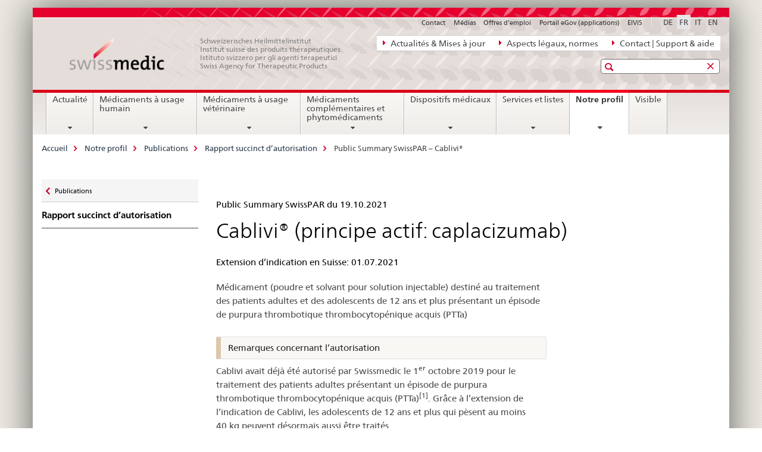

--- FILE ---
content_type: text/html;charset=utf-8
request_url: https://www.swissmedic.ch/swissmedic/fr/home/ueber-uns/publikationen/public-summary-swiss-par/public-summary-swiss-par-cablivi01.html
body_size: 9917
content:

<!DOCTYPE HTML>
<!--[if lt IE 7 ]> <html lang="fr" class="no-js ie6 oldie"> <![endif]-->
<!--[if IE 7 ]> <html lang="fr" class="no-js ie7 oldie"> <![endif]-->
<!--[if IE 8 ]> <html lang="fr" class="no-js ie8 oldie"> <![endif]-->
<!--[if IE 9 ]> <html lang="fr" class="no-js ie9"> <![endif]-->
<!--[if gt IE 9 ]><!--><html lang="fr" class="no-js no-ie"> <!--<![endif]-->


    
<head>
    
    


	
	
		<title>Public Summary SwissPAR – Cablivi®</title>
	
	


<meta charset="utf-8" />
<meta http-equiv="X-UA-Compatible" content="IE=edge" />
<meta name="viewport" content="width=device-width, initial-scale=1.0" />
<meta http-equiv="cleartype" content="on" />


	<meta name="msapplication-TileColor" content="#ffffff"/>
	<meta name="msapplication-TileImage" content="/etc/designs/core/frontend/guidelines/img/ico/mstile-144x144.png"/>
	<meta name="msapplication-config" content="/etc/designs/core/frontend/guidelines/img/ico/browserconfig.xml"/>



	
	
		
			<meta name="description" content="Extension d’indication (01)" />
		
	


	<meta name="keywords" content="Nouveautés" />



	<meta name="google-site-verification" content="ZplB0S2VkWGW45bYUgCIo_FnaOwySywVLpYzzyrMh_Y" />


<meta name="language" content="fr" />
<meta name="author" content="© Copyright Swissmedic 2019" />




	<!-- current page in other languages -->
	
		<link rel="alternate" type="text/html" href="/swissmedic/de/home/ueber-uns/publikationen/public-summary-swiss-par/public-summary-swiss-par-cablivi01.html" hreflang="de" lang="de"/>
	
		<link rel="alternate" type="text/html" href="/swissmedic/en/home/about-us/publications/public-summary-swiss-par/public-summary-swiss-par-cablivi01.html" hreflang="en" lang="en"/>
	
		<link rel="alternate" type="text/html" href="/swissmedic/it/home/chi-siamo/pubblicazioni/public-summary-swiss-par/public-summary-swiss-par-cablivi01.html" hreflang="it" lang="it"/>
	
		<link rel="alternate" type="text/html" href="/swissmedic/fr/home/notre-profil/publications/public-summary-swiss-par/public-summary-swiss-par-cablivi01.html" hreflang="fr" lang="fr"/>
	




	<meta name="twitter:card" content="summary"/>
	
	
		<meta property="og:url" content="https://www.swissmedic.ch/swissmedic/fr/home/ueber-uns/publikationen/public-summary-swiss-par/public-summary-swiss-par-cablivi01.html"/>
	
	<meta property="og:type" content="article"/>
	
		<meta property="og:title" content="Public Summary SwissPAR – Cablivi®"/>
	
	
		<meta property="og:description" content="Extension d’indication (01)"/>
	
	






    









	<!--style type="text/css" id="antiClickjack">body{display:none !important;}</style-->
	<script type="text/javascript">

		var styleElement = document.createElement('STYLE');
		styleElement.setAttribute('id', 'antiClickjack');
		styleElement.setAttribute('type', 'text/css');
		styleElement.innerHTML = 'body {display:none !important;}';
		document.getElementsByTagName('HEAD')[0].appendChild(styleElement);

		if (self === top) {
			var antiClickjack = document.getElementById("antiClickjack");
			antiClickjack.parentNode.removeChild(antiClickjack);
		} else {
			top.location = self.location;
		}
	</script>




<script src="/etc.clientlibs/clientlibs/granite/jquery.min.js"></script>
<script src="/etc.clientlibs/clientlibs/granite/utils.min.js"></script>



	<script>
		Granite.I18n.init({
			locale: "fr",
			urlPrefix: "/libs/cq/i18n/dict."
		});
	</script>



	<link rel="stylesheet" href="/etc/designs/core/frontend/guidelines.min.css" type="text/css">

	<link rel="stylesheet" href="/etc/designs/core/frontend/modules.min.css" type="text/css">

	
	<link rel="shortcut icon" href="/etc/designs/core/frontend/guidelines/img/ico/favicon.ico">
	<link rel="apple-touch-icon" sizes="57x57" href="/etc/designs/core/frontend/guidelines/img/ico/apple-touch-icon-57x57.png"/>
	<link rel="apple-touch-icon" sizes="114x114" href="/etc/designs/core/frontend/guidelines/img/ico/apple-touch-icon-114x114.png"/>
	<link rel="apple-touch-icon" sizes="72x72" href="/etc/designs/core/frontend/guidelines/img/ico/apple-touch-icon-72x72.png"/>
	<link rel="apple-touch-icon" sizes="144x144" href="/etc/designs/core/frontend/guidelines/img/ico/apple-touch-icon-144x144.png"/>
	<link rel="apple-touch-icon" sizes="60x60" href="/etc/designs/core/frontend/guidelines/img/ico/apple-touch-icon-60x60.png"/>
	<link rel="apple-touch-icon" sizes="120x120" href="/etc/designs/core/frontend/guidelines/img/ico/apple-touch-icon-120x120.png"/>
	<link rel="apple-touch-icon" sizes="76x76" href="/etc/designs/core/frontend/guidelines/img/ico/apple-touch-icon-76x76.png"/>
	<link rel="icon" type="image/png" href="/etc/designs/core/frontend/guidelines/img/ico/favicon-96x96.png" sizes="96x96"/>
	<link rel="icon" type="image/png" href="/etc/designs/core/frontend/guidelines/img/ico/favicon-16x16.png" sizes="16x16"/>
	<link rel="icon" type="image/png" href="/etc/designs/core/frontend/guidelines/img/ico/favicon-32x32.png" sizes="32x32"/>





	
	
		<link rel="stylesheet" type="text/css" href="/dam/swissmedic/de/styles/smc-custom-styles-logo-min.css"/>
	
	
	



	<!--[if lt IE 9]>
		<script src="https://cdnjs.cloudflare.com/polyfill/v2/polyfill.js?version=4.8.0"></script>
	<![endif]-->



    



    
        

	

    

</head>


    

<body class="mod mod-layout   skin-layout-template-contentpagewide">

<div class="mod mod-homepage">
<ul class="access-keys" role="navigation">
    <li><a href="/swissmedic/fr/home.html" accesskey="0">Homepage</a></li>
    
    <li><a href="#main-navigation" accesskey="1">Main navigation</a></li>
    
    
    <li><a href="#content" accesskey="2">Content area</a></li>
    
    
    <li><a href="#site-map" accesskey="3">Sitemap</a></li>
    
    
    <li><a href="#search-field" accesskey="4">Search</a></li>
    
</ul>
</div>

<!-- begin: container -->
<div class="container container-main">

    


<header style="background-size: cover; background-image: url(&#039;/swissmedic/_jcr_content/headerimage/image.imagespooler.jpg/1685958258192/swissmedic_header.jpg&#039;)" role="banner">
	

	<div class="clearfix">
		
			


	



	<nav class="navbar treecrumb pull-left">

		
		
			<h2 class="sr-only">Navigation directe: actualités, bases juridiques, contact</h2>
		

		
			
				<ul class="nav navbar-nav">
				

						

						
						<li class="dropdown">
							
							
								
									<a id="federalAdministration-dropdown" href="#" aria-label="Actualités &amp; Mises à jour" class="dropdown-toggle" data-toggle="dropdown"><span class="icon icon--right"></span> Actualités &amp; Mises à jour</a>
								
								
							

							
								
								<ul class="dropdown-menu" role="menu" aria-labelledby="federalAdministration-dropdown">
									
										
										<li class="dropdown-header">
											
												
													<a href="/swissmedic/fr/home/news/mitteilungen.html" aria-label="Communications" data-skipextcss="true">Communications</a>
												
												
											

											
											
												
													<ul>
														<li>
															
																
																
																
																	<a href="/swissmedic/fr/home/notre-profil/publications/swissmedic-journal.html" aria-label="Journal Swissmedic" data-skipextcss="true"> Journal Swissmedic</a>
																
															
														</li>
													</ul>
												
											
												
													<ul>
														<li>
															
																
																
																
																	<a href="/swissmedic/fr/home/medicaments-a-usage-humain/surveillance-du-marche/qualitaetsmaengel-und-chargenrueckrufe/retraits-de-lots.html" aria-label="Médicaments &gt; Retraits de lots" data-skipextcss="true" target="_self"> Médicaments &gt; Retraits de lots</a>
																
															
														</li>
													</ul>
												
											
												
													<ul>
														<li>
															
																
																
																
																	<a href="/swissmedic/fr/home/medicaments-a-usage-humain/surveillance-du-marche/out-of-stock/demandes-approuvees.html" aria-label="Médicaments &gt; Out-of-Stock" data-skipextcss="true" target="_self"> Médicaments &gt; Out-of-Stock</a>
																
															
														</li>
													</ul>
												
											
												
													<ul>
														<li>
															
																
																
																
																	<a href="/swissmedic/fr/home/news/updates.html" aria-label="Nouveautés" data-skipextcss="true"> Nouveautés</a>
																
															
														</li>
													</ul>
												
											
												
													<ul>
														<li>
															
																
																
																
																	<a href="/swissmedic/fr/home/news/updates/updated_documents.html" aria-label="Documents normatifs" data-skipextcss="true"> Documents normatifs</a>
																
															
														</li>
													</ul>
												
											
										</li>
									
								</ul>
							
						</li>
					

						

						
						<li class="dropdown">
							
							
								
									<a id="departement-dropdown" href="#" aria-label="Aspects légaux, normes" class="dropdown-toggle" data-toggle="dropdown"><span class="icon icon--right"></span> Aspects légaux, normes</a>
								
								
							

							
								
								<ul class="dropdown-menu" role="menu" aria-labelledby="departement-dropdown">
									
										
										<li class="dropdown-header">
											
												
													<a href="/swissmedic/fr/home/legal.html" aria-label="Aspects légaux" data-skipextcss="true">Aspects légaux</a>
												
												
											

											
											
												
													<ul>
														<li>
															
																
																
																
																	<a href="/swissmedic/fr/home/legal/bases-juridiques.html" aria-label="Bases juridiques" data-skipextcss="true"> Bases juridiques</a>
																
															
														</li>
													</ul>
												
											
												
													<ul>
														<li>
															
																
																
																
																	<a href="/swissmedic/fr/home/legal/division-penale.html" aria-label="Division Pénale" data-skipextcss="true" target="_self"> Division Pénale</a>
																
															
														</li>
													</ul>
												
											
												
													<ul>
														<li>
															
																
																
																
																	<a href="/swissmedic/fr/home/legal/pharmacopee.html" aria-label="Pharmacopée" data-skipextcss="true" target="_self"> Pharmacopée</a>
																
															
														</li>
													</ul>
												
											
										</li>
									
								</ul>
							
						</li>
					

						

						
						<li class="dropdown">
							
							
								
									<a id="federalOffice-dropdown" href="#" aria-label="Contact | Support &amp; aide" class="dropdown-toggle" data-toggle="dropdown"><span class="icon icon--right"></span> Contact | Support &amp; aide</a>
								
								
							

							
								
								<ul class="dropdown-menu" role="menu" aria-labelledby="federalOffice-dropdown">
									
										
										<li class="dropdown-header">
											
												
													<a href="/swissmedic/fr/home/input/kontaktformular-allgemeine-anfragen.html" aria-label="Questions générales" data-skipextcss="true">Questions générales</a>
												
												
											

											
											
												
													<ul>
														<li>
															
																
																
																
																	<a href="/swissmedic/fr/home/dispositifs-medicaux/contacts---liens.html" aria-label="Questions dispositifs médicaux" data-skipextcss="true" target="_self"> Questions dispositifs médicaux</a>
																
															
														</li>
													</ul>
												
											
												
													<ul>
														<li>
															
																
																
																
																	<a href="/swissmedic/fr/home/contacts/contact/media.html" aria-label="Questions des médias" data-skipextcss="true" target="_self"> Questions des médias</a>
																
															
														</li>
													</ul>
												
											
												
													<ul>
														<li>
															
																
																
																
																	<a href="/swissmedic/fr/home/contacts/contact/gesuch-um-zugang-zu-amtlichen-dokumenten-bgoe.html" aria-label="Accès documents officiels" data-skipextcss="true" target="_self"> Accès documents officiels</a>
																
															
														</li>
													</ul>
												
											
												
													<ul>
														<li>
															
																
																
																
																	<a href="/swissmedic/fr/home/contacts/contact/rueckmeldungen-und-reklamationen--feedback-formular.html" aria-label="Formulaire de feedback" data-skipextcss="true" target="_self"> Formulaire de feedback</a>
																
															
														</li>
													</ul>
												
											
												
													<ul>
														<li>
															
																
																
																
																	<a href="/swissmedic/fr/home/input/pdf-rechnung-e-mail.html" aria-label="Facture pdf par courriel" data-skipextcss="true" target="_self"> Facture pdf par courriel</a>
																
															
														</li>
													</ul>
												
											
												
													<ul>
														<li>
															
																
																
																
																	<a href="/swissmedic/fr/home/contacts/contact/swissmedic-portal-supportformular.html" aria-label="Contact support services eGov" data-skipextcss="true" target="_self"> Contact support services eGov</a>
																
															
														</li>
													</ul>
												
											
												
													<ul>
														<li>
															
																
																
																
																	<a href="/swissmedic/fr/home/contacts/contact/locations.html" aria-label="Sites - Plans de localités" data-skipextcss="true"> Sites - Plans de localités</a>
																
															
														</li>
													</ul>
												
											
										</li>
									
								</ul>
							
						</li>
					
				</ul>
			
			
		
	</nav>




		

		
<!-- begin: metanav -->
<section class="nav-services clearfix">
	
	
		


	
	<h2>Public Summary SwissPAR – Cablivi®</h2>

	

		
		

		<nav class="nav-lang">
			<ul>
				
					<li>
						
							
							
								<a href="/swissmedic/de/home/ueber-uns/publikationen/public-summary-swiss-par/public-summary-swiss-par-cablivi01.html" lang="de" title="allemand" aria-label="allemand">DE</a>
							
							
						
					</li>
				
					<li>
						
							
								<a class="active" lang="fr" title="français selected" aria-label="français selected">FR</a>
							
							
							
						
					</li>
				
					<li>
						
							
							
								<a href="/swissmedic/it/home/chi-siamo/pubblicazioni/public-summary-swiss-par/public-summary-swiss-par-cablivi01.html" lang="it" title="italien" aria-label="italien">IT</a>
							
							
						
					</li>
				
					<li>
						
							
							
								<a href="/swissmedic/en/home/about-us/publications/public-summary-swiss-par/public-summary-swiss-par-cablivi01.html" lang="en" title="anglais" aria-label="anglais">EN</a>
							
							
						
					</li>
				
			</ul>
		</nav>

	


		
		

    
        
            
            

                
                <h2 class="sr-only">Service navigation</h2>

                <nav class="nav-service">
                    <ul>
                        
                        
                            <li><a href="/swissmedic/fr/home/contacts/contact.html" target="_self" title="Contact" aria-label="Contact" data-skipextcss="true">Contact</a></li>
                        
                            <li><a href="/swissmedic/fr/home/contacts/contact/media.html" title="M&eacute;dias" aria-label="M&eacute;dias" data-skipextcss="true">M&eacute;dias</a></li>
                        
                            <li><a href="/swissmedic/fr/home/notre-profil/postes-vacants.html" title="Offres d'emploi" aria-label="Offres d'emploi" data-skipextcss="true">Offres d'emploi</a></li>
                        
                            <li><a href="/swissmedic/fr/home/services/egov-portal.html" title="Portail eGov (applications)" aria-label="Portail eGov (applications)" data-skipextcss="true">Portail eGov (applications)</a></li>
                        
                            <li><a href="https://www.gate.swissmedic.ch/elvis/" aria-label="ElViS" target="_blank" title="">ElViS</a></li>
                        
                    </ul>
                </nav>

            
        
    


	
	
</section>
<!-- end: metanav -->

	</div>

	
		

	
	
		
<div class="mod mod-logo">
    
        
        
            
                <a href="/swissmedic/fr/home.html" class="brand  hidden-xs" id="logo" title="Accueil" aria-label="Accueil">
                    
                        
                            <img src="/swissmedic/fr/_jcr_content/logo/image.imagespooler.png/1672565955358/swissmedic-logo_transp.png" alt="Page d&apos;accueil Swissmedic"/>
                        
                        
                    
                    <h2 id="logo-desktop-departement">Schweizerisches Heilmittelinstitut<br/>Institut suisse des produits th&eacute;rapeutiques<br/>Istituto svizzero per gli agenti terapeutici<br/>Swiss Agency for Therapeutic Products
                    </h2>
                </a>
                
            
        
    
</div>

	


	

 	
		


	



	
	
		

<div class="mod mod-searchfield">

	
		

		
			

			<!-- begin: sitesearch desktop-->
			<div class="mod mod-searchfield global-search global-search-standard">
				<form action="/swissmedic/fr/home/suche.html" class="form-horizontal form-search pull-right">
					<h2 class="sr-only">Recherche</h2>
					<label for="search-field" class="sr-only"></label>
					<input id="search-field" name="query" class="form-control search-field" type="text" placeholder=""/>
                    <button class="icon icon--search icon--before" tabindex="0" role="button">
                        <span class="sr-only"></span>
                    </button>
                    <button class="icon icon--close icon--after search-reset" tabindex="0" role="button"><span class="sr-only"></span></button>
					<div class="search-results">
						<div class="search-results-list"></div>
					</div>
				</form>
			</div>
			<!-- end: sitesearch desktop-->

		
	

</div>

	



	

	

 	


</header>



    


	
	
		

<div class="mod mod-mainnavigation">

	<!-- begin: mainnav -->
	<div class="nav-main yamm navbar" id="main-navigation">

		<h2 class="sr-only">
			Navigation
		</h2>

		
			


<!-- mobile mainnav buttonbar -->
 <section class="nav-mobile">
	<div class="table-row">
		<div class="nav-mobile-header">
			<div class="table-row">
				<span class="nav-mobile-logo">
					
						
						
							<img src="/etc/designs/core/frontend/guidelines/img/swiss.svg" onerror="this.onerror=null; this.src='/etc/designs/core/frontend/guidelines/img/swiss.png'" alt="© Copyright Swissmedic 2019"/>
						
					
				</span>
				<h2>
					<a href="/swissmedic/fr/home.html" title="Accueil" aria-label="Accueil">Swissmedic</a>
				</h2>
			</div>
		</div>
		<div class="table-cell dropdown">
			<a href="#" class="nav-mobile-menu dropdown-toggle" data-toggle="dropdown">
				<span class="icon icon--menu"></span>
			</a>
			<div class="drilldown dropdown-menu" role="menu">
				<div class="drilldown-container">
					<nav class="nav-page-list">
						
							<ul aria-controls="submenu">
								
									
									
										<li>
											
												
												
													<a href="/swissmedic/fr/home/news.html">Actualité</a>
												
											
										</li>
									
								
							</ul>
						
							<ul aria-controls="submenu">
								
									
									
										<li>
											
												
												
													<a href="/swissmedic/fr/home/medicaments-a-usage-humain.html">Médicaments à usage humain</a>
												
											
										</li>
									
								
							</ul>
						
							<ul aria-controls="submenu">
								
									
									
										<li>
											
												
												
													<a href="/swissmedic/fr/home/tierarzneimittel.html">Médicaments à usage vétérinaire</a>
												
											
										</li>
									
								
							</ul>
						
							<ul aria-controls="submenu">
								
									
									
										<li>
											
												
												
													<a href="/swissmedic/fr/home/kpa.html">Médicaments complémentaires et phytomédicaments</a>
												
											
										</li>
									
								
							</ul>
						
							<ul aria-controls="submenu">
								
									
									
										<li>
											
												
												
													<a href="/swissmedic/fr/home/dispositifs-medicaux.html">Dispositifs médicaux</a>
												
											
										</li>
									
								
							</ul>
						
							<ul aria-controls="submenu">
								
									
									
										<li>
											
												
												
													<a href="/swissmedic/fr/home/services.html">Services et listes</a>
												
											
										</li>
									
								
							</ul>
						
							<ul aria-controls="submenu">
								
									
									
										<li>
											
												
												
													<a href="/swissmedic/fr/home/notre-profil.html">Notre profil</a>
												
											
										</li>
									
								
							</ul>
						
							<ul aria-controls="submenu">
								
									
									
										<li>
											
												
													<a href="/swissmedic/fr/home/notre-profil/publications/visible.html">Visible</a>
												
												
											
										</li>
									
								
							</ul>
						

						<button class="yamm-close-bottom" aria-label="Fermer">
							<span class="icon icon--top" aria-hidden="true"></span>
						</button>
					</nav>
				</div>
			</div>
		</div>
		<div class="table-cell dropdown">
			<a href="#" class="nav-mobile-menu dropdown-toggle" data-toggle="dropdown">
				<span class="icon icon--search"></span>
			</a>
			<div class="dropdown-menu" role="menu">
				
				



	
		


<div class="mod mod-searchfield">

    
        <div class="mod mod-searchfield global-search global-search-mobile">
            <form action="/swissmedic/fr/home/suche.html" class="form  mod-searchfield-mobile" role="form">
                <h2 class="sr-only">Recherche</h2>
                <label for="search-field-phone" class="sr-only">
                    
                </label>
                <input id="search-field-phone" name="query" class="search-input form-control" type="text" placeholder=""/>
                <button class="icon icon--search icon--before" tabindex="0" role="button">
                    <span class="sr-only"></span>
                </button>
                <button class="icon icon--close icon--after search-reset" tabindex="0" role="button"><span class="sr-only"></span></button>

                <div class="search-results">
                    <div class="search-results-list"></div>
                </div>
            </form>
        </div>
    

</div>

	
	


				
			</div>
		</div>
	</div>
</section>

		

		
		<ul class="nav navbar-nav" aria-controls="submenu">

			
			

				
                
				

				<li class="dropdown yamm-fw  ">
					
						
			      		
							<a href="/swissmedic/fr/home/news.html" aria-label="Actualité" class="dropdown-toggle" data-toggle="dropdown" data-url="/swissmedic/fr/home/news/_jcr_content/par.html">Actualité</a>
							
							<ul class="dropdown-menu" role="menu" aria-controls="submenu">
								<li>
									<div class="yamm-content container-fluid">
										<div class="row">
											<div class="col-sm-12">
												<button class="yamm-close btn btn-link icon icon--after icon--close pull-right">Fermer</button>
											</div>
										</div>
										<div class="row">
											<div class="col-md-12 main-column">

											</div>
										</div>
										<br><br><br>
										<button class="yamm-close-bottom" aria-label="Fermer"><span class="icon icon--top"></span></button>
									</div>
								</li>
							</ul>
						
					
				</li>
			

				
                
				

				<li class="dropdown yamm-fw  ">
					
						
			      		
							<a href="/swissmedic/fr/home/medicaments-a-usage-humain.html" aria-label="Médicaments à usage humain" class="dropdown-toggle" data-toggle="dropdown" data-url="/swissmedic/fr/home/humanarzneimittel/_jcr_content/par.html">Médicaments à usage humain</a>
							
							<ul class="dropdown-menu" role="menu" aria-controls="submenu">
								<li>
									<div class="yamm-content container-fluid">
										<div class="row">
											<div class="col-sm-12">
												<button class="yamm-close btn btn-link icon icon--after icon--close pull-right">Fermer</button>
											</div>
										</div>
										<div class="row">
											<div class="col-md-12 main-column">

											</div>
										</div>
										<br><br><br>
										<button class="yamm-close-bottom" aria-label="Fermer"><span class="icon icon--top"></span></button>
									</div>
								</li>
							</ul>
						
					
				</li>
			

				
                
				

				<li class="dropdown yamm-fw  ">
					
						
			      		
							<a href="/swissmedic/fr/home/tierarzneimittel.html" aria-label="Médicaments à usage vétérinaire" class="dropdown-toggle" data-toggle="dropdown" data-url="/swissmedic/fr/home/tierarzneimittel/_jcr_content/par.html">Médicaments à usage vétérinaire</a>
							
							<ul class="dropdown-menu" role="menu" aria-controls="submenu">
								<li>
									<div class="yamm-content container-fluid">
										<div class="row">
											<div class="col-sm-12">
												<button class="yamm-close btn btn-link icon icon--after icon--close pull-right">Fermer</button>
											</div>
										</div>
										<div class="row">
											<div class="col-md-12 main-column">

											</div>
										</div>
										<br><br><br>
										<button class="yamm-close-bottom" aria-label="Fermer"><span class="icon icon--top"></span></button>
									</div>
								</li>
							</ul>
						
					
				</li>
			

				
                
				

				<li class="dropdown yamm-fw  ">
					
						
			      		
							<a href="/swissmedic/fr/home/kpa.html" aria-label="Médicaments complémentaires et phytomédicaments" class="dropdown-toggle" data-toggle="dropdown" data-url="/swissmedic/fr/home/kpa/_jcr_content/par.html">Médicaments complémentaires et phytomédicaments</a>
							
							<ul class="dropdown-menu" role="menu" aria-controls="submenu">
								<li>
									<div class="yamm-content container-fluid">
										<div class="row">
											<div class="col-sm-12">
												<button class="yamm-close btn btn-link icon icon--after icon--close pull-right">Fermer</button>
											</div>
										</div>
										<div class="row">
											<div class="col-md-12 main-column">

											</div>
										</div>
										<br><br><br>
										<button class="yamm-close-bottom" aria-label="Fermer"><span class="icon icon--top"></span></button>
									</div>
								</li>
							</ul>
						
					
				</li>
			

				
                
				

				<li class="dropdown yamm-fw  ">
					
						
			      		
							<a href="/swissmedic/fr/home/dispositifs-medicaux.html" aria-label="Dispositifs médicaux" class="dropdown-toggle" data-toggle="dropdown" data-url="/swissmedic/fr/home/medizinprodukte/_jcr_content/par.html">Dispositifs médicaux</a>
							
							<ul class="dropdown-menu" role="menu" aria-controls="submenu">
								<li>
									<div class="yamm-content container-fluid">
										<div class="row">
											<div class="col-sm-12">
												<button class="yamm-close btn btn-link icon icon--after icon--close pull-right">Fermer</button>
											</div>
										</div>
										<div class="row">
											<div class="col-md-12 main-column">

											</div>
										</div>
										<br><br><br>
										<button class="yamm-close-bottom" aria-label="Fermer"><span class="icon icon--top"></span></button>
									</div>
								</li>
							</ul>
						
					
				</li>
			

				
                
				

				<li class="dropdown yamm-fw  ">
					
						
			      		
							<a href="/swissmedic/fr/home/services.html" aria-label="Services et listes" class="dropdown-toggle" data-toggle="dropdown" data-url="/swissmedic/fr/home/services/_jcr_content/par.html">Services et listes</a>
							
							<ul class="dropdown-menu" role="menu" aria-controls="submenu">
								<li>
									<div class="yamm-content container-fluid">
										<div class="row">
											<div class="col-sm-12">
												<button class="yamm-close btn btn-link icon icon--after icon--close pull-right">Fermer</button>
											</div>
										</div>
										<div class="row">
											<div class="col-md-12 main-column">

											</div>
										</div>
										<br><br><br>
										<button class="yamm-close-bottom" aria-label="Fermer"><span class="icon icon--top"></span></button>
									</div>
								</li>
							</ul>
						
					
				</li>
			

				
                
				

				<li class="dropdown yamm-fw  current">
					
						
			      		
							<a href="/swissmedic/fr/home/notre-profil.html" aria-label="Notre profil" class="dropdown-toggle" data-toggle="dropdown" data-url="/swissmedic/fr/home/ueber-uns/_jcr_content/par.html">Notre profil<span class="sr-only">current page</span></a>
							
							<ul class="dropdown-menu" role="menu" aria-controls="submenu">
								<li>
									<div class="yamm-content container-fluid">
										<div class="row">
											<div class="col-sm-12">
												<button class="yamm-close btn btn-link icon icon--after icon--close pull-right">Fermer</button>
											</div>
										</div>
										<div class="row">
											<div class="col-md-12 main-column">

											</div>
										</div>
										<br><br><br>
										<button class="yamm-close-bottom" aria-label="Fermer"><span class="icon icon--top"></span></button>
									</div>
								</li>
							</ul>
						
					
				</li>
			

				
                
				

				<li class="dropdown yamm-fw  ">
					
						
							<a href="/swissmedic/fr/home/notre-profil/publications/visible.html" aria-label="Visible" class="dropdown-toggle">Visible</a>
			      		
			      		
					
				</li>
			
		</ul>
	</div>
</div>

	



    

<!-- begin: main -->
<div class="container-fluid hidden-xs">
	<div class="row">
		<div class="col-sm-12">
			
	


<div class="mod mod-breadcrumb">
	<h2 id="br1" class="sr-only">Breadcrumb</h2>
	<ol class="breadcrumb" role="menu" aria-labelledby="br1">
		
			<li><a href="/swissmedic/fr/home.html" title="Accueil" aria-label="Accueil">Accueil</a><span class="icon icon--greater"></span></li>
		
			<li><a href="/swissmedic/fr/home/notre-profil.html" title="Notre profil" aria-label="Notre profil">Notre profil</a><span class="icon icon--greater"></span></li>
		
			<li><a href="/swissmedic/fr/home/notre-profil/publications.html" title="Publications" aria-label="Publications">Publications</a><span class="icon icon--greater"></span></li>
		
			<li><a href="/swissmedic/fr/home/notre-profil/publications/public-summary-swiss-par.html" title="Rapport succinct d&rsquo;autorisation" aria-label="Rapport succinct d&rsquo;autorisation">Rapport succinct d&rsquo;autorisation</a><span class="icon icon--greater"></span></li>
		
		<li class="active" role="presentation">Public Summary SwissPAR – Cablivi®</li>
	</ol>
</div>

	
		</div>
	</div>
</div>



	
	
		<div class="container-fluid">
			

<div class="row">
	<div class="col-sm-4 col-md-3 drilldown">
		

<div class="mod mod-leftnavigation">

		<a href="#collapseSubNav" data-toggle="collapse" class="collapsed visible-xs">Unternavigation</a>
		<div class="drilldown-container">
			<nav class="nav-page-list">
				
					<a href="/swissmedic/fr/home/notre-profil/publications.html" class="icon icon--before icon--less visible-xs">Zurück</a>

					<a href="/swissmedic/fr/home/notre-profil/publications.html" class="icon icon--before icon--less"><span class="sr-only">Zurück zu </span>Publications</a>
				
				<ul>
					
						
							
							
								<li class="list-emphasis">
									<a href="/swissmedic/fr/home/notre-profil/publications/public-summary-swiss-par.html">Rapport succinct d’autorisation</a>
								</li>
							
						
					

					
					
					

					
				</ul>
			</nav>
		</div>

</div>

	</div>
	<div class="col-sm-8 col-md-9 main-column main-content js-glossary-context" id="content">
    	

<div class="visible-xs visible-sm">
	<p><a href="#context-sidebar" class="icon icon--before icon--root">Context sidebar</a></p>
</div>

<div class="contentHead">
	



<div class="mod mod-backtooverview">
	
</div>


	
	


	
	
		<a href="javascript:$.printPreview.printPreview()" onclick="" class="icon icon--before icon--print pull-right" title="Imprimer cette page"></a>
	




	
	

<div class="mod mod-contentpagefull">
    <h1 class="text-inline sr-only">Public Summary SwissPAR – Cablivi®</h1>
</div>

</div>	






<div class="mod mod-headline">
	
		
		
		
			<h5>Public Summary SwissPAR du 19.10.2021</h5>
		
	
</div>

<div class="mod mod-html">
	
		
		
			<h1>Cablivi® (principe actif: caplacizumab)</h1>
		
	
</div>
<div class="mod mod-columncontrols">
		
			
			
				
					
					
						<div class="row">
							
								<div class="col-md-8">
									
<div class="mod mod-headline">
	
		
		
		
			<h5>Extension d’indication en Suisse: 01.07.2021</h5>
		
	
</div>

<div class="mod mod-text">
    
        
        
            <article class="clearfix">
                
                    <p>Médicament (poudre et solvant pour solution injectable) destiné au traitement des patients adultes et des adolescents de 12&nbsp;ans et plus présentant un épisode de purpura thrombotique thrombocytopénique acquis (PTTa) </p>

                
                
            </article>
        
    
</div>
<div class="mod mod-text">
    
        
        
            <article class="clearfix">
                
                    <blockquote>Remarques concernant l’autorisation<br>
</blockquote>
<p>Cablivi avait déjà été autorisé par Swissmedic le 1<sup>er</sup>&nbsp;octobre&nbsp;2019 pour le traitement des patients adultes présentant un épisode de purpura thrombotique thrombocytopénique acquis (PTTa)<sup>[1]</sup>. Grâce à l’extension de l’indication de Cablivi, les adolescents de 12&nbsp;ans et plus qui pèsent au moins 40&nbsp;kg peuvent désormais aussi être traités.</p>
<p>Cette maladie du sang étant une maladie rare, le médicament a été autorisé en tant que médicament orphelin (<i>Orphan Drug</i>). Les médicaments orphelins sont des médicaments importants contre des maladies rares qui présentent des caractéristiques particulières avérées. Ce type de médicaments bénéficie de conditions d’autorisation simplifiées en Suisse.</p>
<p>Cablivi a été autorisé en vertu de l’article&nbsp;13 de la loi sur les produits thérapeutiques (LPTh). Cela signifie que le médicament est déjà autorisé dans un autre pays ayant institué un contrôle des médicaments équivalent.</p>
<p>Pour autant que certaines exigences particulières soient respectées, Swissmedic prend dans ce cas en considération les résultats des vérifications effectuées par l’autorité étrangère de contrôle des médicaments concernant la qualité, l’efficacité et la sécurité du médicament en question ainsi que la mesure dans laquelle ces résultats sont transposables à la Suisse.</p>
<p>La prise en considération des résultats de procédures d’autorisation étrangères vise à contribuer à ce que des médicaments déjà autorisés à l’étranger soient mis le plus rapidement possible à la disposition des patients en Suisse.</p>
<p>Pour autoriser Cablivi en Suisse, Swissmedic a repris l’examen et la décision d’autorisation de l’Agence européenne des médicaments (EMA) et n’a pas procédé à sa propre expertise scientifique.</p>
<p>Aussi Swissmedic renvoie-t-il au rapport d’évaluation (Assessment Report) et au rapport succinct de l’autorité de référence dans le Swiss Public Assessment Report (SwissPAR) et dans le Public Summary SwissPAR établi à partir de ce dernier: (www.ema.europa.eu)</p>

                
                
            </article>
        
    
</div>
<div class="mod mod-text">
    
        
        
            <article class="clearfix">
                
                    <p><sup>[1] </sup><sub>Le purpura thrombotique thrombocytopénique (PTT) est une maladie rare du sang mettant en jeu le pronostic vital dont on distingue deux formes&nbsp;: la forme acquise (TTPa) et la forme héréditaire (forme congénitale&nbsp;; TTPc). Le PTT entraîne la formation de caillots sanguins qui obstruent de petits vaisseaux sanguins, en particulier dans le cerveau et les reins, et peuvent ainsi endommager gravement des organes.</sub></p>

                
                
            </article>
        
    
</div>
<div class="mod mod-text">
    
        
        
            <article class="clearfix">
                
                    <blockquote>Informations complémentaires sur le médicament<br>
</blockquote>

                
                
            </article>
        
    
</div>
<div class="mod mod-text">
    
        
        
            <article class="clearfix">
                
                    <p>Information pour les personnes exerçant une profession médicale:</p>

                
                
            </article>
        
    
</div>
<div class="mod mod-link">
	
		
		
			<p>
				<a href="http://www.swissmedicinfo.ch/ShowText.aspx?textType=FI&lang=FR&authNr=66792" aria-label="Cablivi&reg; 10 mg poudre et solvant pour solution injectable" target="_blank" class="icon icon--after icon--external" title="">Cablivi&reg; 10 mg poudre et solvant pour solution injectable</a>
			</p>
		
	
</div>
<div class="mod mod-text">
    
        
        
            <article class="clearfix">
                
                    <p>Information destinée aux patients (notice d’emballage): </p>

                
                
            </article>
        
    
</div>
<div class="mod mod-link">
	
		
		
			<p>
				<a href="http://www.swissmedicinfo.ch/ShowText.aspx?textType=PI&lang=FR&authNr=66792" aria-label="Cablivi&reg; 10 mg, poudre et solvant pour solution injectable" target="_blank" class="icon icon--after icon--external" title="">Cablivi&reg; 10 mg, poudre et solvant pour solution injectable</a>
			</p>
		
	
</div>
<div class="mod mod-text">
    
        
        
            <article class="clearfix">
                
                    <p>Pour tout renseignement complémentaire, il convient de s’adresser aux personnes exerçant une profession médicale (médecins, pharmaciens et autres).</p>

                
                
            </article>
        
    
</div>
<div class="mod mod-tabs">
    
    
        
        
            
                
                

                    
                        <a id="context-sidebar"></a>
                        
                    

                    <!-- Nav tabs -->
                    <ul class="nav nav-tabs">
                        

                        
                            
                            
                            
                            

                            

                            <li class="active">
                                <a href="#druckversion__content_swissmedic_fr_home_ueber-uns_publikationen_public-summary-swiss-par_public-summary-swiss-par-cablivi01_jcr_content_par_columncontrols_items_0_column_tabs" data-toggle="tab">
                                    
                                        
                                        
                                            Version imprimable
                                        
                                    
                                </a>
                            </li>

                        
                    </ul>

                    <!-- Tab panes -->
                    <div class="tab-content tab-border">
                        

                        
                            
                            <div class="tab-pane clearfix active" id="druckversion__content_swissmedic_fr_home_ueber-uns_publikationen_public-summary-swiss-par_public-summary-swiss-par-cablivi01_jcr_content_par_columncontrols_items_0_column_tabs">
                                <h2 class="sr-only visible-print-block">Version imprimable</h2>
                                
<div class="mod mod-download">
	
	
	
	<p>
		<a href="/dam/swissmedic/fr/dokumente/zulassung/swisspar-public/cablivi-wirkstoff-caplacizumab-01.pdf.download.pdf/Public%20Summary%20SwissPAR_Cablivi%20(02)_FR.pdf" title="Cablivi® (principe actif: caplacizumab)" class="icon icon--before icon--pdf">Cablivi&reg; (principe actif: caplacizumab)<span class="text-dimmed"> (PDF, 230 kB, 19.10.2021)</span></a><span class='downloadinfo'>Extension d’indication (01)</span>
	</p>
	
	
</div>


    
        
    



                            </div>
                        

                    </div>

                
            
        
    
    
</div>


<div class="mod mod-text">
    
        
        
            <article class="clearfix">
                
                    <p>&nbsp;</p>
<p><i><sup>Les présentes informations sont basées sur les informations disponibles à la date de publication du SwissPAR. Les nouvelles connaissances concernant le médicament autorisé ne sont pas intégrées dans le Public Summary SwissPAR.</sup></i></p>
<p><sup><i>Les médicaments autorisés en Suisse sont sous la surveillance de Swissmedic. Swissmedic prendra les mesures qui s’imposent en cas de constatation de nouveaux effets indésirables ou en présence d’autres signaux de sécurité. De plus, Swissmedic recensera et publiera toute nouvelle connaissance susceptible d’avoir un impact sur la qualité, l’action ou la sécurité d’emploi de ce médicament. Au besoin, l’information sur le médicament sera adaptée. </i></sup></p>

                
                
            </article>
        
    
</div>


    
        
    



								</div>
							
								<div class="col-md-4">
									


    
        
    



								</div>
							
						</div>
					
				
			
		
</div>




    
        
    


		






<div class="mod mod-backtooverview">
	
</div>




<div class="clearfix">
	





	
	
	
		
	







	
	


	<p class="pull-right">
		<small>
			
				<a href="#" class="icon icon--before icon--power hidden-print">
					Début de la page
				</a>
			
		</small>
	</p>
 
</div>


    </div>

</div>

		</div>
	

<!-- end: main -->


    <span class="visible-print">https://www.swissmedic.ch/content/swissmedic/fr/home/ueber-uns/publikationen/public-summary-swiss-par/public-summary-swiss-par-cablivi01.html</span>

    
<footer role="contentinfo">
	<h2 class="sr-only">Footer</h2>

  

  

  
  

  	

    
        
            <div class="container-fluid footer-service">
                <h3>© Copyright Swissmedic 2019</h3>
                <nav>
                    <ul>
                        
                        
                            <li><a href="/swissmedic/fr/home/contacts/contact.html" target="_self" title="Contact" aria-label="Contact">Contact</a></li>
                        
                            <li><a href="/swissmedic/fr/home/contacts/contact/media.html" title="M&eacute;dias" aria-label="M&eacute;dias">M&eacute;dias</a></li>
                        
                            <li><a href="/swissmedic/fr/home/notre-profil/postes-vacants.html" title="Offres d'emploi" aria-label="Offres d'emploi">Offres d'emploi</a></li>
                        
                            <li><a href="/swissmedic/fr/home/services/egov-portal.html" title="Portail eGov (applications)" aria-label="Portail eGov (applications)">Portail eGov (applications)</a></li>
                        
                            <li><a href="https://www.gate.swissmedic.ch/elvis/" aria-label="ElViS" target="_blank" class="icon icon--after icon--external" title="">ElViS</a></li>
                        
                    </ul>
                </nav>
            </div>
        
    



	


  	<div class="container-fluid">
  		
	


	
		
			

			<nav class="links-social" aria-labelledby="social_media">
				<label id="social_media" class="sr-only">Social media links</label>
				<ul>
					
						<li><a href="https://www.instagram.com/swissmedic/" class="icon icon--before  icon icon--before fa fa-instagram" aria-label="Instagram" target="_blank" title="">Instagram</a></li>
					
						<li><a href="https://www.facebook.com/pages/category/Government-Building/Swissmedic-174948969217928/" class="icon icon--before  icon icon--before icon--facebook" aria-label="Facebook" target="_blank" title="">Facebook</a></li>
					
						<li><a href="https://www.linkedin.com/company/swissmedic" class="icon icon--before  icon icon--before fa fa-linkedin" aria-label="Linkedin" target="_blank" title="">Linkedin</a></li>
					
						<li><a href="https://www.youtube.com/channel/UCg3KbWDmuohOeSNqtWMJ3jw" class="icon icon--before  icon icon--before fa fa-youtube" aria-label="YouTube" target="_blank" title="">YouTube</a></li>
					
						<li><a href="/swissmedic/fr/home/news/rss.html" class="icon icon--before  icon icon--before icon--rss" title="Flux RSS" aria-label="Flux RSS">Flux RSS</a></li>
					
				</ul>
			</nav>
		
		
	



		
	

<div class="mod mod-cobranding">
    
        
            
        
        
    
</div>




  		<!-- begin: logo phone -->
		
			
			

	
		
<div class="mod mod-logo">
	
	
		
			<hr class="footer-line visible-xs">
			<img src="/swissmedic/fr/_jcr_content/logo/image.imagespooler.png/1672565955358/swissmedic-logo_transp.png" class="visible-xs" alt="Page d&apos;accueil Swissmedic"/>
		
		
	
	
</div>
	
	


			
		
	 	<!-- end: logo phone -->
  	</div>

    

<div class="footer-address">
	

	<span class="hidden-xs">© Copyright Swissmedic 2019</span>


	

	
		
			<nav class="pull-right">
				<ul>
					
						<li><a href="/swissmedic/fr/home/informations-juridiques.html" title="Conditions" aria-label="Conditions" data-skipextcss="true">Conditions</a></li>
					
						<li><a href="/swissmedic/fr/home/sitemap.html" title="Plan du site" aria-label="Plan du site" data-skipextcss="true">Plan du site</a></li>
					
				</ul>
			</nav>
		
		
	


</div>


  
  

</footer>        


    <div class="modal" id="nav_modal_rnd">
        <!-- modal -->
    </div>

</div>
<!-- end: container -->



<script src="/etc.clientlibs/clientlibs/granite/jquery/granite/csrf.min.js"></script>
<script src="/etc/clientlibs/granite/jquery/granite/csrf.min.js"></script>



	<script type="text/javascript" src="/etc/designs/core/frontend/modules.js"></script>









	<!-- [base64] -->





 
	




	<!-- Matomo -->
<script type="text/javascript">
  var _paq = window._paq || [];
  /* tracker methods like "setCustomDimension" should be called before "trackPageView" */
  _paq.push(['trackPageView']);
  _paq.push(['enableLinkTracking']);
  (function() {
    var u="https://analytics.bit.admin.ch/";
    _paq.push(['setTrackerUrl', u+'matomo.php']);
    _paq.push(['setSiteId', '103']);
    var d=document, g=d.createElement('script'), s=d.getElementsByTagName('script')[0];
    g.type='text/javascript'; g.async=true; g.defer=true; g.src=u+'matomo.js'; s.parentNode.insertBefore(g,s);
  })();
</script>
<!-- End Matomo Code -->





</body>

    

</html>


--- FILE ---
content_type: text/html;charset=utf-8
request_url: https://www.swissmedic.ch/swissmedic/fr/home/news/_jcr_content/par.html
body_size: 1112
content:

<div class="mod mod-sitemap">
<div class="row">
	
		
		
			
				<div class="col-sm-12">
					
					<h3>
						<a href="/swissmedic/fr/home/news/mitteilungen.html" title="Communications" aria-label="Communications">Communications</a></h3>
						
								<ul class="list-unstyled" aria-controls="submenu">
								
								
							<li><a href="/swissmedic/fr/home/news/mitteilungen/therapeutic-products-safety-information.html" title="Derni&egrave;res informations relatives &agrave; la s&eacute;curit&eacute; des produits th&eacute;rapeutiques" aria-label="Derni&egrave;res informations relatives &agrave; la s&eacute;curit&eacute; des produits th&eacute;rapeutiques">Derni&egrave;res informations relatives &agrave; la s&eacute;curit&eacute; des produits th&eacute;rapeutiques</a></li>
						<li><a href="/swissmedic/fr/home/news/mitteilungen/archive.html" title="Archive" aria-label="Archive">Archive</a></li>
							</ul>
                                <h3>
						<a href="/swissmedic/fr/home/news/focus.html" title="Sous la loupe" aria-label="Sous la loupe">Sous la loupe</a></h3>
						
								<ul class="list-unstyled" aria-controls="submenu">
								
								
							<li><a href="/swissmedic/fr/home/news/focus/einreise-in-die-schweiz-mit-medikamenten.html" title="Entr&eacute;e en Suisse avec des m&eacute;dicaments" aria-label="Entr&eacute;e en Suisse avec des m&eacute;dicaments">Entr&eacute;e en Suisse avec des m&eacute;dicaments</a></li>
						<li><a href="/swissmedic/fr/home/news/focus/it-migration.html" title="Migration informatique" aria-label="Migration informatique">Migration informatique</a></li>
							</ul>
                                <h3>
						<a href="/swissmedic/fr/home/news/coronavirus-covid-19.html" title="Pand&eacute;mie de maladie &agrave; coronavirus (COVID-19)" aria-label="Pand&eacute;mie de maladie &agrave; coronavirus (COVID-19)">Pand&eacute;mie de maladie &agrave; coronavirus (COVID-19)</a></h3>
						
								<ul class="list-unstyled" aria-controls="submenu">
								
								
							<li><a href="/swissmedic/fr/home/news/coronavirus-covid-19/nebenwirkungen-covid-melden.html" title="D&eacute;claration d&rsquo;effets secondaires pr&eacute;sum&eacute;s de vaccins contre le COVID-19" aria-label="D&eacute;claration d&rsquo;effets secondaires pr&eacute;sum&eacute;s de vaccins contre le COVID-19">D&eacute;claration d&rsquo;effets secondaires pr&eacute;sum&eacute;s de vaccins contre le COVID-19</a></li>
						<li><a href="/swissmedic/fr/home/news/coronavirus-covid-19/faq-covid.html" title="FAQ sur les vaccins COVID-19" aria-label="FAQ sur les vaccins COVID-19">FAQ sur les vaccins COVID-19</a></li>
						<li><a href="/swissmedic/fr/home/news/coronavirus-covid-19/stand-zl-bekaempfung-covid-19.html" title="Point sur l&rsquo;octroi des autorisations de mise sur le march&eacute; dans le cadre de la lutte contre le Covid-19" aria-label="Point sur l&rsquo;octroi des autorisations de mise sur le march&eacute; dans le cadre de la lutte contre le Covid-19">Point sur l&rsquo;octroi des autorisations de mise sur le march&eacute; dans le cadre de la lutte contre le Covid-19</a></li>
							</ul>
                                <h3>
						<a href="/swissmedic/fr/home/news/specials.html" title="Specials" aria-label="Specials">Specials</a></h3>
						
								<ul class="list-unstyled" aria-controls="submenu">
								
								
							<li><a href="/swissmedic/fr/home/news/specials/hmv4-ambvmedicrime-info.html" title="R&eacute;vision de la LPTh" aria-label="R&eacute;vision de la LPTh">R&eacute;vision de la LPTh</a></li>
							</ul>
                                <h3>
						<a href="/swissmedic/fr/home/news/updates.html" title="Nouveaut&eacute;s" aria-label="Nouveaut&eacute;s">Nouveaut&eacute;s</a></h3>
						
								<ul class="list-unstyled" aria-controls="submenu">
								
								
							<li><a href="/swissmedic/fr/home/news/updates/updated_documents.html" title="Documents normatifs" aria-label="Documents normatifs">Documents normatifs</a></li>
							</ul>
                                <h3>
						<a href="/swissmedic/fr/home/news/actualite.html" title="Newsletters" aria-label="Newsletters">Newsletters</a></h3>
						<h3>
						<a href="/swissmedic/fr/home/news/rss.html" title="Flux RSS" aria-label="Flux RSS">Flux RSS</a></h3>
						
				</div>
			
		
	
</div>
</div>



    
        
    




--- FILE ---
content_type: text/html;charset=utf-8
request_url: https://www.swissmedic.ch/swissmedic/fr/home/tierarzneimittel/_jcr_content/par.html
body_size: 2732
content:

<div class="mod mod-sitemap">
<div class="row">
	
		
		
			
				<div class="col-sm-3">
					
					<h3>
						<a href="/swissmedic/fr/home/tierarzneimittel/informations.html" title="Informations" aria-label="Informations">Informations</a></h3>
						<h3>
						<a href="/swissmedic/fr/home/tierarzneimittel/authorisations.html" title="Autorisations d'exploitation" aria-label="Autorisations d'exploitation">Autorisations d'exploitation</a></h3>
						
								<ul class="list-unstyled" aria-controls="submenu">
								
								
							<li><a href="/swissmedic/fr/home/tierarzneimittel/authorisations/operation-authorisations.html" title="Autorisation d'exploitation" aria-label="Autorisation d'exploitation">Autorisation d'exploitation</a></li>
						<li><a href="/swissmedic/fr/home/tierarzneimittel/authorisations/special-authorisations.html" title="Autorisation sp&eacute;ciale" aria-label="Autorisation sp&eacute;ciale">Autorisation sp&eacute;ciale</a></li>
                                </ul>
							
				</div>
			
				<div class="col-sm-3">
					
					<h3>
						<a href="/swissmedic/fr/home/tierarzneimittel/zulassungen-tam.html" title="Autorisations" aria-label="Autorisations">Autorisations</a></h3>
						
								<ul class="list-unstyled" aria-controls="submenu">
								
								
							<li><a href="/swissmedic/fr/home/tierarzneimittel/zulassungen-tam/medicaments-autorises-contenant-de-nouveaux-principes-actifs.html" title="Nouvelles autorisations" aria-label="Nouvelles autorisations">Nouvelles autorisations</a></li>
						<li><a href="/swissmedic/fr/home/tierarzneimittel/zulassungen-tam/veterinary_medicines_expert_committee_vmec.html" title="Veterinary Medicines Expert Committee (VMEC)" aria-label="Veterinary Medicines Expert Committee (VMEC)">Veterinary Medicines Expert Committee (VMEC)</a></li>
						<li><a href="/swissmedic/fr/home/tierarzneimittel/zulassungen-tam/roundtable_tam.html" title="Roundtable M&eacute;dicaments v&eacute;t&eacute;rinaires" aria-label="Roundtable M&eacute;dicaments v&eacute;t&eacute;rinaires">Roundtable M&eacute;dicaments v&eacute;t&eacute;rinaires</a></li>
						<li><a href="/swissmedic/fr/home/tierarzneimittel/zulassungen-tam/rwe.html" title="Real World Evidence (RWE)" aria-label="Real World Evidence (RWE)">Real World Evidence (RWE)</a></li>
							</ul>
                                <h3>
						<a href="/swissmedic/fr/home/tierarzneimittel/besondere-arzneimittelgruppen-tam.html" title="Cat&eacute;gories particuli&egrave;res de m&eacute;dicaments" aria-label="Cat&eacute;gories particuli&egrave;res de m&eacute;dicaments">Cat&eacute;gories particuli&egrave;res de m&eacute;dicaments</a></h3>
						
								<ul class="list-unstyled" aria-controls="submenu">
								
								
							<li><a href="/swissmedic/fr/home/tierarzneimittel/besondere-arzneimittelgruppen-tam/betaeubungsmittel-tam.html" title="Stup&eacute;fiants autoris&eacute;s" aria-label="Stup&eacute;fiants autoris&eacute;s">Stup&eacute;fiants autoris&eacute;s</a></li>
						<li><a href="/swissmedic/fr/home/tierarzneimittel/besondere-arzneimittelgruppen-tam/gvo-tam.html" title="M&eacute;dicaments v&eacute;t&eacute;rinaires immunologiques contenant des OGM" aria-label="M&eacute;dicaments v&eacute;t&eacute;rinaires immunologiques contenant des OGM">M&eacute;dicaments v&eacute;t&eacute;rinaires immunologiques contenant des OGM</a></li>
                                </ul>
							
				</div>
			
				<div class="col-sm-3">
					
					<h3>
						<a href="/swissmedic/fr/home/tierarzneimittel/medicaments-a-usage-veterinaire.html" title="Surveillance du march&eacute;" aria-label="Surveillance du march&eacute;">Surveillance du march&eacute;</a></h3>
						
								<ul class="list-unstyled" aria-controls="submenu">
								
								
							<li><a href="/swissmedic/fr/home/tierarzneimittel/medicaments-a-usage-veterinaire/dhpc-veterinary-medicines.html" title="Healthcare Professional Communication" aria-label="Healthcare Professional Communication">Healthcare Professional Communication</a></li>
						<li><a href="/swissmedic/fr/home/tierarzneimittel/medicaments-a-usage-veterinaire/annonces-d-effets-indesirables-dus-a-un-medicament-veterinaire.html" title="Annonces d'effets ind&eacute;sirables dus &agrave; un m&eacute;dicament v&eacute;t&eacute;rinaire" aria-label="Annonces d'effets ind&eacute;sirables dus &agrave; un m&eacute;dicament v&eacute;t&eacute;rinaire">Annonces d'effets ind&eacute;sirables dus &agrave; un m&eacute;dicament v&eacute;t&eacute;rinaire</a></li>
						<li><a href="/swissmedic/fr/home/tierarzneimittel/medicaments-a-usage-veterinaire/batch-recalls-veterinary-medicines.html" title="Retraits de lots" aria-label="Retraits de lots">Retraits de lots</a></li>
						<li><a href="/swissmedic/fr/home/tierarzneimittel/medicaments-a-usage-veterinaire/out-of-stock-tam.html" title="Out-of-Stock" aria-label="Out-of-Stock">Out-of-Stock</a></li>
						<li><a href="/swissmedic/fr/home/tierarzneimittel/medicaments-a-usage-veterinaire/quality-defects-vet.html" title="Meldung von Qualit&auml;tsm&auml;ngeln" aria-label="Meldung von Qualit&auml;tsm&auml;ngeln">Meldung von Qualit&auml;tsm&auml;ngeln</a></li>
						<li><a href="/swissmedic/fr/home/tierarzneimittel/medicaments-a-usage-veterinaire/einfuhr-tierarzneimittel.html" title="L&rsquo;importation de m&eacute;dicaments v&eacute;t&eacute;rinaires par les v&eacute;t&eacute;rinaires" aria-label="L&rsquo;importation de m&eacute;dicaments v&eacute;t&eacute;rinaires par les v&eacute;t&eacute;rinaires">L&rsquo;importation de m&eacute;dicaments v&eacute;t&eacute;rinaires par les v&eacute;t&eacute;rinaires</a></li>
						<li><a href="/swissmedic/fr/home/tierarzneimittel/medicaments-a-usage-veterinaire/illegale-arzneimittelimporte-vet.html" title="Illegale Arzneimittelimporte " aria-label="Illegale Arzneimittelimporte ">Illegale Arzneimittelimporte </a></li>
						<li><a href="/swissmedic/fr/home/tierarzneimittel/medicaments-a-usage-veterinaire/arzneimittelwerbung-vet.html" title="Arzneimittelwerbung" aria-label="Arzneimittelwerbung">Arzneimittelwerbung</a></li>
                                </ul>
							
				</div>
			
				<div class="col-sm-3">
					
					<h3>
						<a href="/swissmedic/fr/home/tierarzneimittel/internationale-zusammenarbeit-tam.html" title="Collaboration internationale" aria-label="Collaboration internationale">Collaboration internationale</a></h3>
						
								<ul class="list-unstyled" aria-controls="submenu">
								
								
							<li><a href="/swissmedic/fr/home/tierarzneimittel/internationale-zusammenarbeit-tam/simultaneous-review.html" title="Simultaneous Review" aria-label="Simultaneous Review">Simultaneous Review</a></li>
							</ul>
                                <h3>
						<a href="/swissmedic/fr/home/tierarzneimittel/abgrenzungsfragen-tam.html" title="Questions de d&eacute;limitation" aria-label="Questions de d&eacute;limitation">Questions de d&eacute;limitation</a></h3>
						<h3>
						<a href="/swissmedic/fr/home/tierarzneimittel/faq-tam.html" title="Fact-checking" aria-label="Fact-checking">Fact-checking</a></h3>
						
				</div>
			
		
	
</div>
</div>

<div class="mod mod-columncontrols">
		
			
			
				
					
					
						<div class="row">
							
								<div class="col-md-9">
									
<div class="mod mod-image">
	
		
		
			
				
				
				
				
					<figure class="">
						<img src="/swissmedic/fr/home/tierarzneimittel/_jcr_content/par/columncontrols_1053286287/items/0/column/image/image.imagespooler.jpg/1602686035587/swissmedic_tam_intro-domestic-cat.jpg" alt="swissmedic_tam_intro-domestic-cat"/>
					</figure>
				
			
		
	
</div>
<div class="mod mod-html">
	
		
		
			<h2>Médicaments à usage vétérinaire</h2>
<hr>
		
	
</div>
<div class="mod mod-text">
    
        
        
            <article class="clearfix">
                
                    <p>La division Médicaments vétérinaires est responsable de l’autorisation de mise sur le marché (AMM) des médicaments vétérinaires.</p>
<p>Elle examine la qualité, la sécurité et l’efficacité des médicaments vétérinaires faisant l’objet de nouvelles demandes d’AMM ou de demandes d’extension et de modifications d’AMM.</p>
<p>L’évaluation de la documentation des demandes est assurée par la division Médicaments vétérinaires à la fois par des experts internes et par des spécialistes externes comme ceux du VMEC.</p>
<p>La division coordonne régulièrement des rencontres sur des questions réglementaires et sur l’approvisionnement en médicaments vétérinaires dans le cadre de la Table ronde avec l’industrie suisse des médicaments vétérinaires, mais aussi avec des représentants des vétérinaires ou des autorités suisses telles que l’Office fédéral de la sécurité alimentaire et des affaires vétérinaires (OSAV).</p>
<p>Elle recourt également au besoin à des expertises d’autres spécialistes dans le cadre de ses échanges avec des autorités nationales comme internationales sur des problématiques spécifiques aux médicaments vétérinaires, qui sont un volet important de sa mission.</p>
<p>Enfin, la division Médicaments vétérinaires surveille le marché des médicaments vétérinaires, traite les déclarations d’effets indésirables et s’exprime sur des thématiques relevant de la sécurité telles que les importations illégales ou les questions de délimitation.</p>

                
                
            </article>
        
    
</div>


    
        
    



								</div>
							
								<div class="col-md-3">
									
<div class="mod mod-headline">
	
		
		
			<div class="list-group">
				<div class="list-group-header">
					<h3 class="pull-left">Liens direct</h3>
					
				</div>
			</div>
		
		
	
</div>

<div class="mod mod-link">
	
		
		
			<p>
				<a href="http://www.vetpharm.uzh.ch/perldocs/index_t.htm" target="_blank" class="icon icon--after icon--external" title="">Compendium des m&eacute;dicaments v&eacute;t&eacute;rinaires (en allemand)</a>
			</p>
		
	
</div>
<div class="mod mod-link">
	
		
		
			<p>
				<a href="https://www.blv.admin.ch/blv/fr/home/tiere/tierarzneimittel/fachgerechter-umgang-mit-tierarzneimitteln/verschreibung--abgabe-und-anwendung.html" target="_blank" aria-label="Bon usage des m&eacute;dicaments v&eacute;t&eacute;rinaires &ndash; Prescription, remise et utilisation" class="icon icon--after icon--external" title="">Bon usage des m&eacute;dicaments v&eacute;t&eacute;rinaires &ndash; Prescription, remise et utilisation</a>
			</p>
		
	
</div>
<div class="mod mod-link">
	
		
		
			<p>
				<a href="/swissmedic/fr/home/services/documents.html" target="_self" title="Documents et formulaires" aria-label="Documents et formulaires">Documents et formulaires</a>
			</p>
		
	
</div>
<div class="mod mod-link">
	
		
		
			<p>
				<a href="/swissmedic/fr/home/services/listen_neu.html" target="_self" title="Listes et tableaux" aria-label="Listes et tableaux">Listes et tableaux</a>
			</p>
		
	
</div>
<div class="mod mod-link">
	
		
		
			<p>
				<a href="/swissmedic/fr/home/services/egov-services.html" target="_self" title="Services eGov" aria-label="Services eGov">Services eGov</a>
			</p>
		
	
</div>
<div class="mod mod-link">
	
		
		
			<p>
				<a href="/swissmedic/fr/home/services/submissions.html" target="_self" title="Submissions" aria-label="Submissions">Submissions</a>
			</p>
		
	
</div>
<div class="mod mod-link">
	
		
		
			<p>
				<a href="/swissmedic/fr/home/services/documents/liberation-officielle-des-lots.html" target="_self" title="Lib&eacute;ration officielle des lots" aria-label="Lib&eacute;ration officielle des lots">Lib&eacute;ration officielle des lots</a>
			</p>
		
	
</div>


    
        
    



								</div>
							
						</div>
					
				
			
		
</div>




    
        
    




--- FILE ---
content_type: text/html;charset=utf-8
request_url: https://www.swissmedic.ch/swissmedic/fr/home/services/_jcr_content/par.html
body_size: 2243
content:

<div class="mod mod-sitemap">
<div class="row">
	
		
		
			
				<div class="col-sm-3">
					
					<h3>
						<a href="/swissmedic/fr/home/services/information-sur-les-medicaments.html" title="Information sur les m&eacute;dicaments" aria-label="Information sur les m&eacute;dicaments">Information sur les m&eacute;dicaments</a></h3>
						<h3>
						<a href="/swissmedic/fr/home/services/documents.html" title="Documents et formulaires" aria-label="Documents et formulaires">Documents et formulaires</a></h3>
						<h3>
						<a href="/swissmedic/fr/home/services/listen_neu.html" title="Listes et tableaux" aria-label="Listes et tableaux">Listes et tableaux</a></h3>
						
				</div>
			
				<div class="col-sm-3">
					
					<h3>
						<a href="/swissmedic/fr/home/services/egov-services.html" title="Services eGov" aria-label="Services eGov">Services eGov</a></h3>
						
								<ul class="list-unstyled" aria-controls="submenu">
								
								
							<li><a href="/swissmedic/fr/home/services/egov-services/portal.html" title="Portail eGov" aria-label="Portail eGov">Portail eGov</a></li>
						<li><a href="/swissmedic/fr/home/services/egov-services/esubmissions.html" title="eSubmissions" aria-label="eSubmissions">eSubmissions</a></li>
						<li><a href="/swissmedic/fr/home/services/egov-services/safety_communication.html" title="Safety communication" aria-label="Safety communication">Safety communication</a></li>
						<li><a href="/swissmedic/fr/home/services/egov-services/emessage.html" title="eMessage" aria-label="eMessage">eMessage</a></li>
						<li><a href="/swissmedic/fr/home/services/egov-services/cpp.html" title="CPP" aria-label="CPP">CPP</a></li>
						<li><a href="/swissmedic/fr/home/services/egov-services/gmp-gdp.html" title="SwissGMDP" aria-label="SwissGMDP">SwissGMDP</a></li>
						<li><a href="/swissmedic/fr/home/services/egov-services/elvis.html" title="ElViS" aria-label="ElViS">ElViS</a></li>
						<li><a href="/swissmedic/fr/home/services/egov-services/gateway.html" title="B2B Gateway" aria-label="B2B Gateway">B2B Gateway</a></li>
						<li><a href="/swissmedic/fr/home/services/egov-services/licences-major-changes.html" title="Licences - major changes" aria-label="Licences - major changes">Licences - major changes</a></li>
						<li><a href="/swissmedic/fr/home/services/egov-services/mesa.html" title="MESA" aria-label="MESA">MESA</a></li>
						<li><a href="/swissmedic/fr/home/services/egov-services/nds-web.html" title="NDS-WEB" aria-label="NDS-WEB">NDS-WEB</a></li>
						<li><a href="/swissmedic/fr/home/services/egov-services/ocabr.html" title="OCABR" aria-label="OCABR">OCABR</a></li>
						<li><a href="/swissmedic/fr/home/services/egov-services/smc-portal.html" title="Portail Swissmedic" aria-label="Portail Swissmedic">Portail Swissmedic</a></li>
                                </ul>
							
				</div>
			
				<div class="col-sm-3">
					
					<h3>
						<a href="/swissmedic/fr/home/services/submissions.html" title="Submissions" aria-label="Submissions">Submissions</a></h3>
						
								<ul class="list-unstyled" aria-controls="submenu">
								
								
							<li><a href="/swissmedic/fr/home/services/submissions/actualites-submissions.html" title="Informations" aria-label="Informations">Informations</a></li>
						<li><a href="/swissmedic/fr/home/services/submissions/support.html" title="Support" aria-label="Support">Support</a></li>
						<li><a href="/swissmedic/fr/home/services/submissions/klv-arzneimittel.html" title="Demandes d'essais cliniques de m&eacute;dicaments" aria-label="Demandes d'essais cliniques de m&eacute;dicaments">Demandes d'essais cliniques de m&eacute;dicaments</a></li>
						<li><a href="/swissmedic/fr/home/services/submissions/formale_anforderungen.html" title="Exigences formelles" aria-label="Exigences formelles">Exigences formelles</a></li>
						<li><a href="/swissmedic/fr/home/services/submissions/idmp.html" title="Normes IDMP" aria-label="Normes IDMP">Normes IDMP</a></li>
						<li><a href="/swissmedic/fr/home/services/submissions/ectd.html" title="eCTD" aria-label="eCTD">eCTD</a></li>
						<li><a href="/swissmedic/fr/home/services/submissions/ectd-v4-0-2.html" title="eCTD v4.0" aria-label="eCTD v4.0">eCTD v4.0</a></li>
						<li><a href="/swissmedic/fr/home/services/submissions/demande-deposee-sur-support-papier---edok.html" title="eDok" aria-label="eDok">eDok</a></li>
						<li><a href="/swissmedic/fr/home/services/submissions/papier.html" title="Support papier" aria-label="Support papier">Support papier</a></li>
						<li><a href="/swissmedic/fr/home/services/submissions/archiveinsicht.html" title="Consultation des archives" aria-label="Consultation des archives">Consultation des archives</a></li>
						<li><a href="/swissmedic/fr/home/services/submissions/elektronische_signatur.html" title="Signature &eacute;lectronique" aria-label="Signature &eacute;lectronique">Signature &eacute;lectronique</a></li>
						<li><a href="/swissmedic/fr/home/services/submissions/einreichung-daten.html" title="Soumission des donn&eacute;es" aria-label="Soumission des donn&eacute;es">Soumission des donn&eacute;es</a></li>
                                </ul>
							
				</div>
			
				<div class="col-sm-3">
					
					<h3>
						<a href="/swissmedic/fr/home/services/questions-de-delimitation.html" title="Questions de d&eacute;limitation" aria-label="Questions de d&eacute;limitation">Questions de d&eacute;limitation</a></h3>
						<h3>
						<a href="/swissmedic/fr/home/services/veranstaltungen.html" title="Manifestations" aria-label="Manifestations">Manifestations</a></h3>
						
								<ul class="list-unstyled" aria-controls="submenu">
								
								
							<li><a href="/swissmedic/fr/home/services/veranstaltungen/fruehere_veranstaltungen.html" title="Archive" aria-label="Archive">Archive</a></li>
						<li><a href="/swissmedic/fr/home/services/veranstaltungen/speaking-engagement.html" title="Autres &eacute;v&eacute;nements" aria-label="Autres &eacute;v&eacute;nements">Autres &eacute;v&eacute;nements</a></li>
							</ul>
                                <h3>
						<a href="/swissmedic/fr/home/services/omcl-lab.html" title="Laboratoires (OMCL)" aria-label="Laboratoires (OMCL)">Laboratoires (OMCL)</a></h3>
						
								<ul class="list-unstyled" aria-controls="submenu">
								
								
							<li><a href="/swissmedic/fr/home/services/omcl-lab/freigegebene_chargen.html" title="Lots lib&eacute;r&eacute;s" aria-label="Lots lib&eacute;r&eacute;s">Lots lib&eacute;r&eacute;s</a></li>
							</ul>
                                <h3>
						<a href="/swissmedic/fr/home/services/titulaire-de-l-autorisation-d-exploitation.html" title="Titulaire de l'autorisation d'exploitation" aria-label="Titulaire de l'autorisation d'exploitation">Titulaire de l'autorisation d'exploitation</a></h3>
						
				</div>
			
		
	
</div>
</div>

<div class="mod mod-columncontrols">
		
			
			
				
					
					
						<div class="row">
							
								<div class="col-md-9">
									
<div class="mod mod-image">
	
		
		
			
				
				
				
				
					<figure class="">
						<img src="/swissmedic/fr/home/services/_jcr_content/par/columncontrols/items/0/column/image/image.imagespooler.jpg/1602686031036/swissmedic_services_intro.jpg" alt="swissmedic_services_intro"/>
					</figure>
				
			
		
	
</div>
<div class="mod mod-html">
	
		
		
			<h2>Services et listes</h2><hr>
		
	
</div>


    
        
    



								</div>
							
								<div class="col-md-3">
									


<div class="mod mod-linklist">
	
	



	
		
			
				
					
						
					
					
				
				<h3>Accès direct à</h3>
			

			<label for="select-linklist" class="sr-only">&gt; Autorisations</label>
			<select class="js-linklist-select" id="select-linklist" data-placeholder="&gt; Autorisations">
				<option></option>
				
					<option data-url="/content/swissmedic/fr/home/humanarzneimittel/bewilligungen_zertifikate/betriebsbewilligungen.html" data-target="">Autorisations d'exploitation</option>
				
					<option data-url="/content/swissmedic/fr/home/humanarzneimittel/bewilligungen_zertifikate/sonderbewilligungen.html" data-target="">Autorisation spéciale</option>
				
					<option data-url="/content/swissmedic/fr/home/humanarzneimittel/besondere-arzneimittelgruppen--ham-/narcotics.html" data-target="">Stupéfiants autorisés</option>
				
					<option data-url="/content/swissmedic/fr/home/humanarzneimittel/besondere-arzneimittelgruppen--ham-/blut-und-labile-blutprodukte.html" data-target="">Sang/produits sanguins</option>
				
					<option data-url="/content/swissmedic/fr/home/humanarzneimittel/besondere-arzneimittelgruppen--ham-/transplantation-products.html" data-target="">Médicaments de thérapie innovante</option>
				
					<option data-url="/content/swissmedic/fr/home/humanarzneimittel/clinical-trials.html" data-target="">Essais cliniques</option>
				
			</select>

			
				<!-- AEM-6023, INC000009447964 -->
				<script type="text/javascript">
					setTimeout(() => {
						$('select').chosen({
							disable_search_threshold: 10,
							width: 'auto'
						});
					}, 3000);
				</script>
			

		
		
	



	
</div>



<div class="mod mod-linklist">
	
	



	
		
			

			<label for="select-linklist" class="sr-only">&gt; Vigilance</label>
			<select class="js-linklist-select" id="select-linklist" data-placeholder="&gt; Vigilance">
				<option></option>
				
					<option data-url="/content/swissmedic/fr/home/humanarzneimittel/marktueberwachung/pharmacovigilance.html" data-target="">Pharmacovigilance</option>
				
					<option data-url="/content/swissmedic/fr/home/medizinprodukte/marktkontrolle-medizinprodukte.html" data-target="">Matériovigilance</option>
				
			</select>

			
				<!-- AEM-6023, INC000009447964 -->
				<script type="text/javascript">
					setTimeout(() => {
						$('select').chosen({
							disable_search_threshold: 10,
							width: 'auto'
						});
					}, 3000);
				</script>
			

		
		
	



	
</div>



    
        
    



								</div>
							
						</div>
					
				
			
		
</div>




    
        
    


